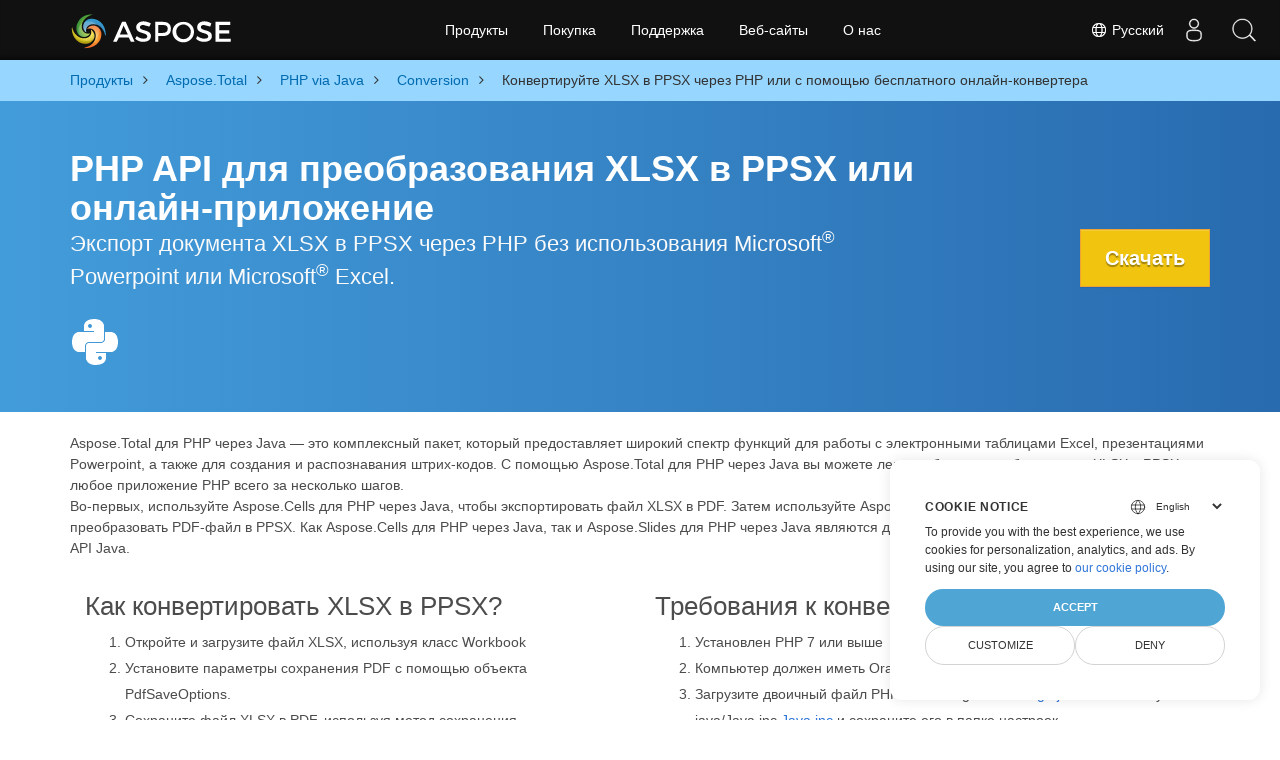

--- FILE ---
content_type: text/html
request_url: https://products.aspose.com/total/ru/php-java/conversion/xlsx-to-ppsx/
body_size: 11858
content:
<!doctype html><html lang=ru class=no-js><head><meta charset=utf-8><link rel=dns-prefetch href=https://www.googletagmanager.com/><script>window.dataLayer=window.dataLayer||[];function gtag(){dataLayer.push(arguments)}gtag("set","url_passthrough",!0),gtag("set","ads_data_redaction",!0),gtag("consent","default",{ad_storage:"denied",ad_user_data:"denied",ad_personalization:"denied",analytics_storage:"denied"}),window.uetq=window.uetq||[],window.uetq.push("consent","default",{ad_storage:"denied"})</script><script>(function(e,t,n,s,o){e[s]=e[s]||[],e[s].push({"gtm.start":(new Date).getTime(),event:"gtm.js"});var a=t.getElementsByTagName(n)[0],i=t.createElement(n),r=s!="dataLayer"?"&l="+s:"";i.async=!0,i.src="https://www.googletagmanager.com/gtm.js?id="+o+r,a.parentNode.insertBefore(i,a)})(window,document,"script","dataLayer","GTM-NJMHSH")</script><meta name=robots content="index, follow"><link rel=apple-touch-icon sizes=180x180 href=https://cms.admin.containerize.com/templates/asposecloud/images/apple-touch-icon.png><link rel=icon type=image/png sizes=32x32 href=https://cms.admin.containerize.com/templates/asposecloud/images/favicon-32x32.png><link rel=icon type=image/png sizes=16x16 href=https://cms.admin.containerize.com/templates/asposecloud/images/favicon-16x16.png><link rel=mask-icon href=https://cms.admin.containerize.com/templates/asposecloud/images/safari-pinned-tab.svg color=#5bbad5><link rel="shortcut icon" href=https://cms.admin.containerize.com/templates/asposecloud/images/favicon.ico><meta name=msapplication-TileColor content="#2b5797"><meta name=msapplication-config content="https://cms.admin.containerize.com/templates/asposecloud/images/browserconfig.xml"><meta name=theme-color content="#ffffff"><meta name=author content="Aspose"><meta charset=utf-8><meta name=viewport content="width=device-width,initial-scale=1,shrink-to-fit=no"><link rel=canonical href=https://products.aspose.com/total/ru/php-java/conversion/xlsx-to-ppsx/><link rel=alternate hreflang=x-default href=https://products.aspose.com/total/php-java/conversion/xlsx-to-ppsx/><link rel=alternate hreflang=en href=https://products.aspose.com/total/php-java/conversion/xlsx-to-ppsx/><link rel=alternate hreflang=fr href=https://products.aspose.com/total/fr/php-java/conversion/xlsx-to-ppsx/><link rel=alternate hreflang=de href=https://products.aspose.com/total/de/php-java/conversion/xlsx-to-ppsx/><link rel=alternate hreflang=ja href=https://products.aspose.com/total/ja/php-java/conversion/xlsx-to-ppsx/><link rel=alternate hreflang=tr href=https://products.aspose.com/total/tr/php-java/conversion/xlsx-to-ppsx/><link rel=alternate hreflang=el href=https://products.aspose.com/total/el/php-java/conversion/xlsx-to-ppsx/><link rel=alternate hreflang=zh href=https://products.aspose.com/total/zh/php-java/conversion/xlsx-to-ppsx/><link rel=alternate hreflang=pt href=https://products.aspose.com/total/pt/php-java/conversion/xlsx-to-ppsx/><link rel=alternate hreflang=nl href=https://products.aspose.com/total/nl/php-java/conversion/xlsx-to-ppsx/><link rel=alternate hreflang=it href=https://products.aspose.com/total/it/php-java/conversion/xlsx-to-ppsx/><link rel=alternate hreflang=es href=https://products.aspose.com/total/es/php-java/conversion/xlsx-to-ppsx/><link rel=alternate hreflang=id href=https://products.aspose.com/total/id/php-java/conversion/xlsx-to-ppsx/><link rel=alternate hreflang=sv href=https://products.aspose.com/total/sv/php-java/conversion/xlsx-to-ppsx/><link rel=alternate hreflang=hu href=https://products.aspose.com/total/hu/php-java/conversion/xlsx-to-ppsx/><link rel=alternate hreflang=pl href=https://products.aspose.com/total/pl/php-java/conversion/xlsx-to-ppsx/><link rel=alternate hreflang=hi href=https://products.aspose.com/total/hi/php-java/conversion/xlsx-to-ppsx/><link rel=alternate hreflang=ko href=https://products.aspose.com/total/ko/php-java/conversion/xlsx-to-ppsx/><link rel=alternate hreflang=cs href=https://products.aspose.com/total/cs/php-java/conversion/xlsx-to-ppsx/><link rel=alternate hreflang=ar href=https://products.aspose.com/total/ar/php-java/conversion/xlsx-to-ppsx/><link rel=alternate hreflang=th href=https://products.aspose.com/total/th/php-java/conversion/xlsx-to-ppsx/><link rel=alternate hreflang=vi href=https://products.aspose.com/total/vi/php-java/conversion/xlsx-to-ppsx/><link rel=alternate hreflang=zh-hant href=https://products.aspose.com/total/zh-hant/php-java/conversion/xlsx-to-ppsx/><meta name=generator content="Hugo 0.101.0"><title>Конвертируйте XLSX в PPSX через PHP или с помощью бесплатного онлайн-конвертера | products.aspose.com</title><meta name=description content="PHP API для преобразования XLSX в PPSX или онлайн-приложение без использования Microsoft Excel или Powerpoint. Быстро протестируйте бесплатный онлайн-конвертер XLSX в PPSX, прежде чем интегрировать код."><script type=application/ld+json>{"@context":"http://schema.org/","@type":"SoftwareApplication","name":"Aspose.Total for Php-Java","applicationCategory":"DeveloperApplication","image":["https://www.aspose.cloud/templates/aspose/img/products/total/aspose_total-for-php-java.svg"],"description":"PHP API для преобразования XLSX в PPSX или онлайн-приложение без использования Microsoft Excel или Powerpoint. Быстро протестируйте бесплатный онлайн-конвертер XLSX в PPSX, прежде чем интегрировать код.","downloadUrl":"https://releases.aspose.com/total/php-java/","releaseNotes":"https://docs.aspose.com/total/php-java/release-notes/","operatingSystem":["Windows","Linux","macOS"]}</script><script type=application/ld+json>{"@context":"https://schema.org/","@type":"Article","mainEntityOfPage":{"@type":"WebPage","@id":"https:\/\/products.aspose.com\/total\/ru\/php-java\/conversion\/xlsx-to-ppsx\/"},"headline":"Конвертируйте XLSX в PPSX через PHP или с помощью бесплатного онлайн-конвертера","description":"PHP API для преобразования XLSX в PPSX или онлайн-приложение без использования Microsoft Excel или Powerpoint. Быстро протестируйте бесплатный онлайн-конвертер XLSX в PPSX, прежде чем интегрировать код.","image":{"@type":"ImageObject","url":"https://www.aspose.cloud/templates/aspose/img/products/total/aspose_total-for-php-java.svg","width":"","height":""},"author":{"@type":"Organization","name":"Aspose Pty Ltd"},"publisher":{"@type":"Organization","name":"Aspose Pty Ltd","logo":{"@type":"ImageObject","url":"https://about.aspose.com/templates/aspose/img/svg/aspose-logo.svg","width":"","height":""}},"datePublished":"2025-11-24","wordCount":"950","articleBody":"[PHP API для преобразования XLSX в PPSX или онлайн-приложение Экспорт документа XLSX в PPSX через PHP без использования Microsoft® Powerpoint или Microsoft® Excel. Скачать \u0026nbsp; Aspose.Total для PHP через Java — это комплексный пакет, который предоставляет широкий спектр функций для работы с электронными таблицами Excel, презентациями Powerpoint, а также для создания и распознавания штрих-кодов. С помощью Aspose.Total для PHP через Java вы можете легко добавить преобразование XLSX в PPSX в любое приложение PHP всего за несколько шагов. Во-первых, используйте Aspose.Cells для PHP через Java, чтобы экспортировать файл XLSX в PDF. Затем используйте Aspose.Slides для PHP через Java, чтобы преобразовать PDF-файл в PPSX. Как Aspose.Cells для PHP через Java, так и Aspose.Slides для PHP через Java являются дочерними API Aspose.Total для PHP через пакет API Java. Как конвертировать XLSX в PPSX? Откройте и загрузите файл XLSX, используя класс Workbook Установите параметры сохранения PDF с помощью объекта PdfSaveOptions. Сохраните файл XLSX в PDF, используя метод сохранения. Используйте класс Presentation для загрузки экспортированного PDF-файла в слайды с помощью getSlides()-\u0026gt;addFromPdf Вызовите метод сохранения, чтобы преобразовать его в формат PPSX. Требования к конвертации Установлен PHP 7 или выше Компьютер должен иметь Oracle JDK 7 или более позднюю версию. Загрузите двоичный файл PHP\/Java Bridge JavaBridge.jar и библиотеку PHP java\/Java.inc Java.inc и сохраните его в папке настроек Настройте параметр, соответствующий платформе (Windows, Linux, MacOS и т. д.), для Aspose.Cells и Aspose.Slides Бесплатный онлайн-конвертер XLSX в PPSX Часто задаваемые вопросы Как я могу конвертировать XLSX в PPSX онлайн? Интегрированное онлайн-приложение для преобразования файлов XLSX в PPSX доступно выше. Чтобы начать процесс преобразования, просто добавьте файл XLSX, перетащив его или щелкнув в обозначенной белой области, чтобы импортировать документ. Затем нажмите кнопку «Конвертировать», чтобы начать преобразование. После завершения преобразования XLSX в PPSX вы можете мгновенно загрузить преобразованный файл одним щелчком мыши. Сколько времени нужно, чтобы конвертировать XLSX? Этот онлайн-конвертер работает быстро, причем на скорость конвертации во многом влияет размер файла XLSX. Файлы XLSX небольшого размера можно преобразовать в PPSX за несколько секунд. Кроме того, если вы интегрировали код преобразования в приложение PHP, производительность процесса преобразования будет зависеть от того, насколько хорошо вы оптимизировали свое приложение для этой цели. Безопасно ли конвертировать XLSX в PPSX с помощью бесплатного конвертера Aspose.Total? Абсолютно! После процесса преобразования вы сразу же получите ссылку для скачивания файлов PPSX. У нас есть политика автоматического удаления всех загруженных файлов через 24 часа, и ссылки для скачивания перестанут работать по истечении этого периода времени. Будьте уверены, что ваши файлы в полной безопасности, так как никто другой не имеет к ним доступа. Наша служба преобразования файлов, которая включает преобразование XLSX, разработана с учетом максимальной безопасности. Кроме того, интеграция бесплатного приложения позволяет пользователям проводить тестирование и просматривать результаты, прежде чем приступать к интеграции кода. Какой браузер я должен использовать для преобразования XLSX? Вы можете использовать любой современный браузер, такой как Google Chrome, Firefox, Opera или Safari. Однако, если вы разрабатываете настольное приложение, Aspose.Total XLSX Conversion API обеспечит плавное и эффективное решение. Конвертировать XLSXs в POT (Файлы шаблонов Microsoft PowerPoint) Конвертировать XLSXs в POTM (Файл шаблона Microsoft PowerPoint) Конвертировать XLSXs в POTX (Презентация шаблона Microsoft PowerPoint) Конвертировать XLSXs в POWERPOINT (Файлы презентации) Конвертировать XLSXs в PPS (Слайд-шоу PowerPoint) Конвертировать XLSXs в PPSM (Слайд-шоу с поддержкой макросов) Конвертировать XLSXs в PPT (Презентация PowerPoint) Конвертировать XLSXs в PPTM (Файл презентации с поддержкой макросов) Конвертировать XLSXs в PPTX (Формат презентации Open XML) Формат файла XLSX Формат файла XLSX широко используется для хранения данных электронных таблиц в Microsoft Excel. Это формат по умолчанию и стандартный формат для книг Excel в последних версиях программного обеспечения. Файлы XLSX предназначены для структурированного и эффективного хранения данных. Они используют формат Open XML, который является открытым стандартом для хранения офисных документов и управления ими. Этот формат предлагает ряд преимуществ, в том числе меньший размер файлов и улучшенные возможности восстановления данных. Благодаря файлам XLSX пользователи могут создавать, редактировать и анализировать данные в Excel с широким спектром функций и возможностей. Формат поддерживает различные типы данных, такие как числа, текст, формулы, диаграммы и параметры форматирования. Он также позволяет создавать несколько листов в одной книге, обеспечивая организацию и гибкость для сложных наборов данных. Одним из значительных преимуществ формата XLSX является его совместимость с различными платформами и программными приложениями. Файлы XLSX можно открывать и редактировать не только в Microsoft Excel, но и в других программах для работы с электронными таблицами, таких как Google Sheets, LibreOffice Calc и Apple Numbers. Это упрощает совместную работу и обмен данными между различными платформами и программными средами. Кроме того, файлы XLSX обеспечивают надежную защиту данных и функции безопасности. Пользователи могут применять пароли для ограничения доступа к рабочей книге или определенным рабочим листам, обеспечивая конфиденциальность и целостность конфиденциальной информации. Формат файла PPSX Формат файла PPXS — это расширение файла, используемое Microsoft PowerPoint для сохранения презентаций в сжатом формате. Это расширение формата файла PPTX, который является форматом файла по умолчанию для презентаций PowerPoint. Буква \u0026ldquo;S\u0026rdquo; в PPXS означает \u0026ldquo;сжатый\u0026rdquo;, что указывает на то, что файл был сжат для уменьшения его размера. Формат PPXS предназначен для создания файлов меньшего размера для презентаций PowerPoint, что упрощает их просмотр. делиться, передавать и хранить. Алгоритм сжатия, используемый в файлах PPXS, помогает уменьшить общий размер файла при сохранении содержания и форматирования презентации. Файлы PPXS можно создавать и редактировать с помощью Microsoft PowerPoint или другого программного обеспечения, поддерживающего формат файлов PowerPoint. Они содержат различные мультимедийные элементы, такие как текст, изображения, видео, аудио и анимацию, как и обычные презентации PowerPoint. При открытии файла PPXS PowerPoint распаковывает файл, чтобы восстановить его исходный формат PPTX, что позволяет пользователи могут просматривать и редактировать презентацию так же, как и любой другой файл PowerPoint. Использование формата PPXS может быть полезно при работе с большими презентациями или когда необходимо оптимизировать размеры файлов для совместного использования или хранения. целей. Однако стоит отметить, что распаковка файла PPXS в исходный формат PPTX может потребовать дополнительного времени на обработку. \u0026nbsp;]"}</script><script type=application/ld+json>{"@context":"https://schema.org","@type":"Organization","name":"Aspose Pty. Ltd.","url":"https://www.aspose.com","logo":"https://about.aspose.com/templates/aspose/img/svg/aspose-logo.svg","alternateName":"Aspose","sameAs":["https://www.facebook.com/Aspose/","https://twitter.com/Aspose","https://www.youtube.com/user/AsposeVideo","https://www.linkedin.com/company/aspose","https://stackoverflow.com/questions/tagged/aspose","https://aspose.quora.com/","https://aspose.github.io/"],"contactPoint":[{"@type":"ContactPoint","telephone":"+1 903 306 1676","contactType":"sales","areaServed":"US","availableLanguage":"en"},{"@type":"ContactPoint","telephone":"+44 141 628 8900","contactType":"sales","areaServed":"GB","availableLanguage":"en"},{"@type":"ContactPoint","telephone":"+61 2 8006 6987","contactType":"sales","areaServed":"AU","availableLanguage":"en"}]}</script><script type=application/ld+json>{"@context":"https://schema.org","@type":"WebSite","url":"https://www.aspose.com","sameAs":["https://search.aspose.com","https://docs.aspose.com","https://blog.aspose.com","https://forum.aspose.com","https://products.aspose.com","https://about.aspose.com","https://purchase.aspose.com","https://apireference.aspose.com"],"potentialAction":{"@type":"SearchAction","target":"https://search.aspose.com/search/?q={search_term_string}","query-input":"required name=search_term_string"}}</script><meta itemprop=name content="Конвертируйте XLSX в PPSX через PHP или с помощью бесплатного онлайн-конвертера"><meta itemprop=description content="PHP API для преобразования XLSX в PPSX или онлайн-приложение без использования Microsoft Excel или Powerpoint. Быстро протестируйте бесплатный онлайн-конвертер XLSX в PPSX, прежде чем интегрировать код."><meta property="og:title" content="Конвертируйте XLSX в PPSX через PHP или с помощью бесплатного онлайн-конвертера"><meta property="og:description" content="PHP API для преобразования XLSX в PPSX или онлайн-приложение без использования Microsoft Excel или Powerpoint. Быстро протестируйте бесплатный онлайн-конвертер XLSX в PPSX, прежде чем интегрировать код."><meta property="og:type" content="website"><meta property="og:url" content="https://products.aspose.com/total/ru/php-java/conversion/xlsx-to-ppsx/"><link href=/total/css/ico.min.css rel=stylesheet><link rel=preload href=/total/css/auto-page.min.css as=style onload='this.onload=null,this.rel="stylesheet"'><noscript><link rel=stylesheet href=/total/css/auto-page.min.css></noscript><script>(function(e,t,n,s,o,i,a){e.ContainerizeMenuObject=o,e[o]=e[o]||function(){(e[o].q=e[o].q||[]).push(arguments)},e[o].l=1*new Date,i=t.createElement(n),a=t.getElementsByTagName(n)[0],i.async=1,i.src=s,a.parentNode.append(i)})(window,document,"script","https://menu-new.containerize.com/scripts/engine.min.js?v=1.0.1","aspose-ru")</script><div class=lang-selector id=locale style=display:none!important><a href=#><em class="flag-ru flag-24"></em>&nbsp;Русский</a></div><div class="modal fade lanpopup" id=langModal tabindex=-1 aria-labelledby=langModalLabel data-nosnippet aria-modal=true role=dialog style=display:none><div class="modal-dialog modal-dialog-centered modal-lg"><div class=modal-content style=background-color:#343a40><a class=lang-close id=lang-close href=#><img src=/images/close.svg width=14 height=14 alt=Close></em></a><div class=modal-body><div class=rowbox><div class="col langbox"><a href=https://products.aspose.com/total/php-java/conversion/xlsx-to-ppsx/ data-title=En class=langmenu><span><em class="flag-us flag-24"></em>&nbsp;English</span></a></div><div class="col langbox"><a href=https://products.aspose.com/total/fr/php-java/conversion/xlsx-to-ppsx/ data-title=Fr class=langmenu><span><em class="flag-fr flag-24"></em>&nbsp;Français</span></a></div><div class="col langbox"><a href=https://products.aspose.com/total/de/php-java/conversion/xlsx-to-ppsx/ data-title=De class=langmenu><span><em class="flag-de flag-24"></em>&nbsp;Deutsch</span></a></div><div class="col langbox"><a href=https://products.aspose.com/total/ja/php-java/conversion/xlsx-to-ppsx/ data-title=Ja class=langmenu><span><em class="flag-jp flag-24"></em>&nbsp;日本語</span></a></div><div class="col langbox"><a href=https://products.aspose.com/total/tr/php-java/conversion/xlsx-to-ppsx/ data-title=Tr class=langmenu><span><em class="flag-tr flag-24"></em>&nbsp;Türkçe</span></a></div><div class="col langbox"><a href=https://products.aspose.com/total/el/php-java/conversion/xlsx-to-ppsx/ data-title=El class=langmenu><span><em class="flag-gr flag-24"></em>&nbsp;Ελληνικά</span></a></div><div class="col langbox"><a href=https://products.aspose.com/total/zh/php-java/conversion/xlsx-to-ppsx/ data-title=Zh class=langmenu><span><em class="flag-cn flag-24"></em>&nbsp;简体中文</span></a></div><div class="col langbox"><a href=https://products.aspose.com/total/pt/php-java/conversion/xlsx-to-ppsx/ data-title=Pt class=langmenu><span><em class="flag-br flag-24"></em>&nbsp;Português</span></a></div><div class="col langbox"><a href=https://products.aspose.com/total/nl/php-java/conversion/xlsx-to-ppsx/ data-title=Nl class=langmenu><span><em class="flag-nl flag-24"></em>&nbsp;Nederlands</span></a></div><div class="col langbox"><a href=https://products.aspose.com/total/it/php-java/conversion/xlsx-to-ppsx/ data-title=It class=langmenu><span><em class="flag-it flag-24"></em>&nbsp;Italiano</span></a></div><div class="col langbox"><a href=https://products.aspose.com/total/es/php-java/conversion/xlsx-to-ppsx/ data-title=Es class=langmenu><span><em class="flag-es flag-24"></em>&nbsp;Español</span></a></div><div class="col langbox"><a href=https://products.aspose.com/total/id/php-java/conversion/xlsx-to-ppsx/ data-title=Id class=langmenu><span><em class="flag-id flag-24"></em>&nbsp;Indonesian</span></a></div><div class="col langbox"><a href=https://products.aspose.com/total/sv/php-java/conversion/xlsx-to-ppsx/ data-title=Sv class=langmenu><span><em class="flag-se flag-24"></em>&nbsp;Svenska</span></a></div><div class="col langbox"><a href=https://products.aspose.com/total/hu/php-java/conversion/xlsx-to-ppsx/ data-title=Hu class=langmenu><span><em class="flag-hu flag-24"></em>&nbsp;Magyar</span></a></div><div class="col langbox"><a href=https://products.aspose.com/total/pl/php-java/conversion/xlsx-to-ppsx/ data-title=Pl class=langmenu><span><em class="flag-pl flag-24"></em>&nbsp;Polski</span></a></div><div class="col langbox"><a href=https://products.aspose.com/total/hi/php-java/conversion/xlsx-to-ppsx/ data-title=Hi class=langmenu><span><em class="flag-in flag-24"></em>&nbsp;हिन्दी</span></a></div><div class="col langbox"><a href=https://products.aspose.com/total/ko/php-java/conversion/xlsx-to-ppsx/ data-title=Ko class=langmenu><span><em class="flag-kr flag-24"></em>&nbsp;한국인</span></a></div><div class="col langbox"><a href=https://products.aspose.com/total/cs/php-java/conversion/xlsx-to-ppsx/ data-title=Cs class=langmenu><span><em class="flag-cz flag-24"></em>&nbsp;čeština</span></a></div><div class="col langbox"><a href=https://products.aspose.com/total/ar/php-java/conversion/xlsx-to-ppsx/ data-title=Ar class=langmenu><span><em class="flag-sa flag-24"></em>&nbsp;عربي</span></a></div><div class="col langbox"><a href=https://products.aspose.com/total/th/php-java/conversion/xlsx-to-ppsx/ data-title=Th class=langmenu><span><em class="flag-th flag-24"></em>&nbsp;ไทย</span></a></div><div class="col langbox"><a href=https://products.aspose.com/total/vi/php-java/conversion/xlsx-to-ppsx/ data-title=Vi class=langmenu><span><em class="flag-vn flag-24"></em>&nbsp;Tiếng Việt</span></a></div><div class="col langbox"><a href=https://products.aspose.com/total/zh-hant/php-java/conversion/xlsx-to-ppsx/ data-title=Zh-Hant class=langmenu><span><em class="flag-tw flag-24"></em>&nbsp;繁體中文</span></a></div></div></div></div></div></div></div><script>const langshowpop=document.getElementById("locale"),langhidepop=document.getElementById("lang-close");langshowpop.addEventListener("click",addClass,!1),langhidepop.addEventListener("click",removeClass,!1);function addClass(e){e.preventDefault();var t=document.querySelector(".lanpopup");t.classList.toggle("show")}function removeClass(e){e.preventDefault();var t=document.querySelector(".lanpopup");t.classList.remove("show")}</script><link rel=stylesheet href=https://www.aspose.com/css/locale.min.css><script defer>const observer=new MutationObserver((e,t)=>{const n=document.getElementById("DynabicMenuUserControls");if(n){const e=document.getElementById("locale");n.prepend(e),e.setAttribute("id","localswitch"),e.setAttribute("style","visibility:visible"),t.disconnect();return}});observer.observe(document,{childList:!0,subtree:!0})</script></head><body class=td-section><noscript><iframe src="https://www.googletagmanager.com/ns.html?id=GTM-NJMHSH" height=0 width=0 style=display:none;visibility:hidden></iframe></noscript><script src=https://www.consentise.com/v1.2/consent-min.js data-cookiedomain=.aspose.com data-privacy-policy-url=https://about.aspose.com/legal/privacy-policy/ data-preferred-color=#4FA5D3 data-default-language=en defer></script><style>.bg-light-primary{background:#97d6ff}.productbreadcrumbs li{list-style-type:none}.productbreadcrumbs li{padding:10px 0;display:inline-block;color:#333}.productbreadcrumbs a{display:inline-block;color:#006bb0!important}.productbreadcrumbs li i{margin:0 10px}@media(max-width:688px){.productbreadcrumbs{padding:0 20px!important}}</style><div class="container-fluid bg-light-primary"><div class=container><div class=row><div class="col-md-12 p-0"><ol class="d-flex align-items-center m-0 productbreadcrumbs p-0" itemscope itemtype=https://schema.org/BreadcrumbList><li itemprop=itemListElement itemscope itemtype=https://schema.org/ListItem><a href=/ru/ itemprop=item><span itemprop=name>Продукты</span></a><meta itemprop=position content="1"></li><li itemprop=itemListElement itemscope itemtype=https://schema.org/ListItem><i class="fa fa-angle-right">&nbsp;</i>
<a itemprop=item href=/total/ru/><span itemprop=name>Aspose.Total</span></a><meta itemprop=position content="2"></li><li itemprop=itemListElement itemscope itemtype=https://schema.org/ListItem><i class="fa fa-angle-right">&nbsp;</i>
<a itemprop=item href=/total/ru/php-java/><span itemprop=name>PHP via Java</span></a><meta itemprop=position content="3"></li><li itemprop=itemListElement itemscope itemtype=https://schema.org/ListItem><i class="fa fa-angle-right">&nbsp;</i>
<a itemprop=item href=/total/ru/php-java/conversion/><span itemprop=name>Conversion</span></a><meta itemprop=position content="4"></li><li itemprop=itemListElement itemscope itemtype=https://schema.org/ListItem><i class="fa fa-angle-right">&nbsp;</i>
<span itemprop=name>Конвертируйте XLSX в PPSX через PHP или с помощью бесплатного онлайн-конвертера</span><meta itemprop=position content="5"></li></ol></div></div></div></div><div class="container-fluid td-default td-outer set-min-height"><main role=main class=td-main><style>.header1.header2.productfamilyheader.minify-header{background:#439cda;background:linear-gradient(90deg,#439cda 0%,#286baf 100%)!important;margin-top:0;color:#fff;text-align:center;padding-bottom:45px}.header1.header2.productfamilyheader.minify-header h1,.header1.header2.productfamilyheader.minify-header h2{text-align:center!important}h3.h3title{margin-top:2%!important;margin-bottom:25px;font-size:26px!important;color:#182945!important;width:100%;font-weight:700!important}.faqsection h4{margin-top:2%!important;margin-bottom:10px;font-size:16px!important;color:#182945!important;width:100%;font-weight:600!important}.faqsection p{color:#666}.other-converter span{display:block!important}h4.h3title,h3.h3title{color:#182945!important}.howtolist li{margin-right:0!important;line-height:30px;position:relative;margin-bottom:10px;font-size:18px;list-style-type:none}.howtolist li:before{content:"";position:absolute;left:-30px;top:5px;display:block;background:#006bb0;width:20px;height:20px;color:#fff;text-align:center;line-height:20px;font-size:12px;font-weight:700;border-radius:4px}.howtolist li:nth-child(1):before{content:"1"}.howtolist li:nth-child(2):before{content:"2"}.howtolist li:nth-child(3):before{content:"3"}.howtolist li:nth-child(4):before{content:"4"}.howtolist li:nth-child(5):before{content:"5"}.howtolist li:nth-child(6):before{content:"6"}.howtolist li:nth-child(7):before{content:"7"}.howtolist li:nth-child(8):before{content:"8"}.howtolist li:nth-child(9):before{content:"9"}.howtolist li:nth-child(10):before{content:"10"}.container .mt-0{margin-top:0!important}.container .mb-0{margin-bottom:0!important}.remove-rp{padding-right:0!important}.remove-lp{padding-left:0!important}.highlight pre{padding:20px;border-radius:10px!important}.h2title{margin-top:1rem!important}.bg-light-gray{background:#f7f7f7}.td-outer,.container-fluid.bg-light-primary{padding-left:0;padding-right:0}.pf-landing-page-com .header1 h1,.pf-landing-page-com .header1 h2{text-align:left!important;margin-top:0!important;margin-bottom:0!important}main.td-main p+div .codeblock{padding-top:1rem}.features-section h5{margin-top:0!important}main.td-main p{margin-bottom:0!important}.singleproduct h2.h2title{margin-top:2rem!important;margin-bottom:1rem!important}.pf-landing-page-com{margin-left:0!important;margin-right:0!important}@media(max-width:768px){#howto{padding:10px 20px 20px}#howto ol{padding:0}#howto h2,#howto .h2{text-align:center}.howtolist .howtosection{display:table!important;align-content:center;justify-content:left;margin-top:30px!important}.howtolist .howtosectiongfx{order:1}.howtolist .dflex,.howtolist .howtosectiongfx{display:block}.howtolist ul{list-style-type:none;margin:25px 0 0;padding:0}.howtolist li{line-height:26px;text-align:left;width:100%;margin:0 0 20px;padding-top:0;padding-right:35px;padding-bottom:0;padding-left:0;display:inline-block;text-indent:0;padding-left:30px;font-size:14px}.howtolist li:before{content:"";position:absolute;left:0;top:5px;display:block;background:#006bb0;width:20px;height:20px;color:#fff;text-align:center;line-height:20px;text-indent:0;font-size:12px;font-weight:700;border-radius:4px}.convertypes p{text-align:left!important}.howtolist.d-flex{display:block!important}h3.h3title,h4.h3title{line-height:30px!important;font-size:22px!important}.desktopon{display:none!important}}@media(max-width:668px){.other-converter{max-width:50%}.productbreadcrumbs li:last-child i{margin-left:0!important}.singleproduct h2.h2title{margin-top:1rem!important;margin-bottom:1rem!important}}</style><div class=pf-landing-page-com><div class="container-fluid header1 header2 productfamilyheader minify-header2"><div class=container><div class="row pt-lg-5"><div class="col-md-9 m-auto padding0"><div class="padding0 col-lg-12 tc"><h1 class="mt-0 mb-0">PHP API для преобразования XLSX в PPSX или онлайн-приложение</h1><h2 class=pr-h2>Экспорт документа XLSX в PPSX через PHP без использования Microsoft<sup>®</sup> Powerpoint или Microsoft<sup>®</sup> Excel.</h2><p class="mt-4 platforms-ico"><a href=https://products.aspose.com/total/ru/python-net/conversion/xlsx-to-ppsx/><img width=50 height=50 src=https://products.aspose.com/total/images/python.svg></a></p></div></div><div class="padding0 col-lg-3 tr"><a href=https://releases.aspose.com/ru/total/php-java/ class="btn btn-warning btn-large">Скачать</a></div></div></div></div></div><style>@media(max-width:980px){body .pf-landing-page-com .header2{display:block!important}body .pf-landing-page-com .header1 h1,.pf-landing-page-com .header1 h2{text-align:center!important;margin-top:20px!important}}</style><style>.platforms-ico{text-align:left!Important}.platforms-ico img{filter:invert(100)brightness(100);max-width:50px!important;width:50px!important}@media(max-width:668px){p.platforms-ico{text-align:center!Important}}</style><div class=cleartop>&nbsp;</div><div class="container-fluid productfamilypage bg-gray"><div class="container features-section"><div class=row><p><p>Aspose.Total для PHP через Java — это комплексный пакет, который предоставляет широкий спектр функций для работы с электронными таблицами Excel, презентациями Powerpoint, а также для создания и распознавания штрих-кодов. С помощью Aspose.Total для PHP через Java вы можете легко добавить преобразование XLSX в PPSX в любое приложение PHP всего за несколько шагов.</p><p>Во-первых, используйте Aspose.Cells для PHP через Java, чтобы экспортировать файл XLSX в PDF. Затем используйте Aspose.Slides для PHP через Java, чтобы преобразовать PDF-файл в PPSX. Как Aspose.Cells для PHP через Java, так и Aspose.Slides для PHP через Java являются дочерними API Aspose.Total для PHP через пакет API Java.</p></p></div></div></div><div class='container-fluid bg-white agp-content section'><div class=container><div class=row><div class="col-md-6 tl"><h2 class=heading-border>Как конвертировать XLSX в PPSX?</h2><ol><li>Откройте и загрузите файл XLSX, используя класс Workbook</li><li>Установите параметры сохранения PDF с помощью объекта PdfSaveOptions.</li><li>Сохраните файл XLSX в PDF, используя метод сохранения.</li><li>Используйте класс Presentation для загрузки экспортированного PDF-файла в слайды с помощью getSlides()->addFromPdf</li><li>Вызовите метод сохранения, чтобы преобразовать его в формат PPSX.</li></ol></div><div class="col-md-6 tl"><h2 class=heading-border>Требования к конвертации</h2><ol><li>Установлен PHP 7 или выше</li><li>Компьютер должен иметь Oracle JDK 7 или более позднюю версию.</li><li>Загрузите двоичный файл PHP/Java Bridge
<a href=http://php-java-bridge.sourceforge.net/pjb/download.php>JavaBridge.jar</a>
и библиотеку PHP java/Java.inc
<a href=http://php-java-bridge.sourceforge.net/pjb/download.php>Java.inc</a>
и сохраните его в папке настроек</li><li>Настройте параметр, соответствующий платформе (Windows, Linux, MacOS и т. д.), для
<a href=https://docs.aspose.com/cells/php-java/setup-and-installation-guidelines/>Aspose.Cells</a>
и
<a href=https://docs.aspose.com/slides/php-java/installation/>Aspose.Slides</a></li></ol></div><div class="remove-rp remove-lp col-md-12"><div class=codeblock id=code><h3></h3><script type=application/javascript src="https://gist.github.com/aspose-com-gists/8e9ad83326cfb7c5b163348006171785.js?file=excel-to-pdf.php"></script></div></div><div class="remove-rp remove-lp col-md-12"><div class=codeblock id=code><h3></h3><script type=application/javascript src="https://gist.github.com/aspose-com-gists/8e9ad83326cfb7c5b163348006171785.js?file=pdf-to-powerpoint.php"></script></div></div></div></div></div><div class="container-fluid agp-content bg-white aboutfile box-1 vh100 section nopbtm"><div class=container><div class=row><div class="demobox tc col-md-12 padding-0" align=center><h3>Бесплатный онлайн-конвертер XLSX в PPSX</h3><iframe style=border:none;height:426px scrolling=no src="https://total-conversion-app-65z5r2lp.qa.k8s.dynabic.com/?to=pptx&from=xlsx" id=child-iframe width=80%></iframe></div></div></div></div><div class='pf-landing-page-com autogen'><style>.howtolist li{margin-right:0!important;line-height:26px;position:relative;margin-bottom:10px;font-size:13px;list-style-type:none}</style><div class="col-md-12 tl bg-gray-dark howtolist section"><a class=anchor name=faqpage></a><div class="container tl dflex" itemscope itemtype=https://schema.org/FAQPage><div class="col-md-4 howtosectiongfx"><img class=social-panel-hide-on-mobile src=https://www.groupdocs.cloud/templates/brand/images/groupdocs/conversion/groupdocs_conversion-brand.png alt="Часто задаваемые вопросы" width=335 height=283></div><div class="howtosection col-md-8"><div><h2>Часто задаваемые вопросы</h2><ul><li itemscope itemprop=mainEntity itemtype=https://schema.org/Question><div><span itemprop=name><b>Как я могу конвертировать XLSX в PPSX онлайн?</b></span></div><div itemscope itemprop=acceptedAnswer itemtype=https://schema.org/Answer><span itemprop=text>Интегрированное онлайн-приложение для преобразования файлов XLSX в PPSX доступно выше. Чтобы начать процесс преобразования, просто добавьте файл XLSX, перетащив его или щелкнув в обозначенной белой области, чтобы импортировать документ. Затем нажмите кнопку «Конвертировать», чтобы начать преобразование. После завершения преобразования XLSX в PPSX вы можете мгновенно загрузить преобразованный файл одним щелчком мыши.</span></div></li><li itemscope itemprop=mainEntity itemtype=https://schema.org/Question><div><span itemprop=name><b>Сколько времени нужно, чтобы конвертировать XLSX?</b></span></div><div itemscope itemprop=acceptedAnswer itemtype=https://schema.org/Answer><span itemprop=text>Этот онлайн-конвертер работает быстро, причем на скорость конвертации во многом влияет размер файла XLSX. Файлы XLSX небольшого размера можно преобразовать в PPSX за несколько секунд. Кроме того, если вы интегрировали код преобразования в приложение PHP, производительность процесса преобразования будет зависеть от того, насколько хорошо вы оптимизировали свое приложение для этой цели.</span></div></li><li itemscope itemprop=mainEntity itemtype=https://schema.org/Question><div><span itemprop=name><b>Безопасно ли конвертировать XLSX в PPSX с помощью бесплатного конвертера Aspose.Total?</b></span></div><div itemscope itemprop=acceptedAnswer itemtype=https://schema.org/Answer><span itemprop=text>Абсолютно! После процесса преобразования вы сразу же получите ссылку для скачивания файлов PPSX. У нас есть политика автоматического удаления всех загруженных файлов через 24 часа, и ссылки для скачивания перестанут работать по истечении этого периода времени. Будьте уверены, что ваши файлы в полной безопасности, так как никто другой не имеет к ним доступа. Наша служба преобразования файлов, которая включает преобразование XLSX, разработана с учетом максимальной безопасности. Кроме того, интеграция бесплатного приложения позволяет пользователям проводить тестирование и просматривать результаты, прежде чем приступать к интеграции кода.</span></div></li><li itemscope itemprop=mainEntity itemtype=https://schema.org/Question><div><span itemprop=name><b>Какой браузер я должен использовать для преобразования XLSX?</b></span></div><div itemscope itemprop=acceptedAnswer itemtype=https://schema.org/Answer><span itemprop=text>Вы можете использовать любой современный браузер, такой как Google Chrome, Firefox, Opera или Safari. Однако, если вы разрабатываете настольное приложение, Aspose.Total XLSX Conversion API обеспечит плавное и эффективное решение.</span></div></li></ul></div></div></div><div class="col-md-12 pt-5 pb-5 convertypes bg-white agp-content section" id=dvOtherSupportedConversions><div class=container><h3 id="hOtherSupportedFeatureHeading tc" class="tc d-block"></h3><div class="row other-converters"><div class="col-md-3 other-converter"><a href=https://products.aspose.com/total/ru/php-java/conversion/xlsx-to-pot/>Конвертировать XLSXs в POT</a>
(Файлы шаблонов Microsoft PowerPoint)</div><div class="col-md-3 other-converter"><a href=https://products.aspose.com/total/ru/php-java/conversion/xlsx-to-potm/>Конвертировать XLSXs в POTM</a>
(Файл шаблона Microsoft PowerPoint)</div><div class="col-md-3 other-converter"><a href=https://products.aspose.com/total/ru/php-java/conversion/xlsx-to-potx/>Конвертировать XLSXs в POTX</a>
(Презентация шаблона Microsoft PowerPoint)</div><div class="col-md-3 other-converter"><a href=https://products.aspose.com/total/ru/php-java/conversion/xlsx-to-powerpoint/>Конвертировать XLSXs в POWERPOINT</a>
(Файлы презентации)</div><div class="col-md-3 other-converter"><a href=https://products.aspose.com/total/ru/php-java/conversion/xlsx-to-pps/>Конвертировать XLSXs в PPS</a>
(Слайд-шоу PowerPoint)</div><div class="col-md-3 other-converter"><a href=https://products.aspose.com/total/ru/php-java/conversion/xlsx-to-ppsm/>Конвертировать XLSXs в PPSM</a>
(Слайд-шоу с поддержкой макросов)</div><div class="col-md-3 other-converter"><a href=https://products.aspose.com/total/ru/php-java/conversion/xlsx-to-ppt/>Конвертировать XLSXs в PPT</a>
(Презентация PowerPoint)</div><div class="col-md-3 other-converter"><a href=https://products.aspose.com/total/ru/php-java/conversion/xlsx-to-pptm/>Конвертировать XLSXs в PPTM</a>
(Файл презентации с поддержкой макросов)</div><div class="col-md-3 other-converter"><a href=https://products.aspose.com/total/ru/php-java/conversion/xlsx-to-pptx/>Конвертировать XLSXs в PPTX</a>
(Формат презентации Open XML)</div></div></div></div><div class="container-fluid agp-content bg-white aboutfile box-1 vh100 section"><div class=container><div class=row><div class="col-md-6 tl rightborder"><div class=aboutagp-box><h3>Формат файла XLSX</h3><div class="textbox pl-0"><p>Формат файла XLSX широко используется для хранения данных электронных таблиц в Microsoft Excel. Это формат по умолчанию и стандартный формат для книг Excel в последних версиях программного обеспечения. Файлы XLSX предназначены для структурированного и эффективного хранения данных. Они используют формат Open XML, который является открытым стандартом для хранения офисных документов и управления ими. Этот формат предлагает ряд преимуществ, в том числе меньший размер файлов и улучшенные возможности восстановления данных.<br><br>Благодаря файлам XLSX пользователи могут создавать, редактировать и анализировать данные в Excel с широким спектром функций и возможностей. Формат поддерживает различные типы данных, такие как числа, текст, формулы, диаграммы и параметры форматирования. Он также позволяет создавать несколько листов в одной книге, обеспечивая организацию и гибкость для сложных наборов данных.<br><br>Одним из значительных преимуществ формата XLSX является его совместимость с различными платформами и программными приложениями. Файлы XLSX можно открывать и редактировать не только в Microsoft Excel, но и в других программах для работы с электронными таблицами, таких как Google Sheets, LibreOffice Calc и Apple Numbers. Это упрощает совместную работу и обмен данными между различными платформами и программными средами.<br><br>Кроме того, файлы XLSX обеспечивают надежную защиту данных и функции безопасности. Пользователи могут применять пароли для ограничения доступа к рабочей книге или определенным рабочим листам, обеспечивая конфиденциальность и целостность конфиденциальной информации.</p></div></div></div><div class="col-md-6 tl"><div class=aboutagp-box><h3>Формат файла PPSX</h3><div class="textbox pl-0"><p>Формат файла PPXS — это расширение файла, используемое Microsoft PowerPoint для сохранения презентаций в сжатом формате. Это расширение формата файла PPTX, который является форматом файла по умолчанию для презентаций PowerPoint. Буква &ldquo;S&rdquo; в PPXS означает &ldquo;сжатый&rdquo;, что указывает на то, что файл был сжат для уменьшения его размера.<br><br>Формат PPXS предназначен для создания файлов меньшего размера для презентаций PowerPoint, что упрощает их просмотр. делиться, передавать и хранить. Алгоритм сжатия, используемый в файлах PPXS, помогает уменьшить общий размер файла при сохранении содержания и форматирования презентации.<br><br>Файлы PPXS можно создавать и редактировать с помощью Microsoft PowerPoint или другого программного обеспечения, поддерживающего формат файлов PowerPoint. Они содержат различные мультимедийные элементы, такие как текст, изображения, видео, аудио и анимацию, как и обычные презентации PowerPoint.<br><br>При открытии файла PPXS PowerPoint распаковывает файл, чтобы восстановить его исходный формат PPTX, что позволяет пользователи могут просматривать и редактировать презентацию так же, как и любой другой файл PowerPoint.<br><br>Использование формата PPXS может быть полезно при работе с большими презентациями или когда необходимо оптимизировать размеры файлов для совместного использования или хранения. целей. Однако стоит отметить, что распаковка файла PPXS в исходный формат PPTX может потребовать дополнительного времени на обработку.</p></div></div></div></div></div></div></div><div id=back-top><a class=backtop style=cursor:pointer;display:inline;opacity:1>&nbsp;</a></div></div></main></div><script src=https://code.jquery.com/jquery-3.3.1.min.js integrity="sha256-FgpCb/KJQlLNfOu91ta32o/NMZxltwRo8QtmkMRdAu8=" crossorigin=anonymous></script><script defer src=/total/js/main.min.bcff3ebc12e5204436729789d5fdbb30bd3f02f3529ae312b91c61c2335100e9.js integrity="sha256-vP8+vBLlIEQ2cpeJ1f27ML0/AvNSmuMSuRxhwjNRAOk=" crossorigin=anonymous></script><div id=DynabicMenuFooter></div></body></html>

--- FILE ---
content_type: text/javascript; charset=utf-8
request_url: https://gist.github.com/aspose-com-gists/8e9ad83326cfb7c5b163348006171785.js?file=pdf-to-powerpoint.php
body_size: 2504
content:
document.write('<link rel="stylesheet" href="https://github.githubassets.com/assets/gist-embed-0ac919313390.css">')
document.write('<div id=\"gist123756884\" class=\"gist\">\n    <div class=\"gist-file\" translate=\"no\" data-color-mode=\"light\" data-light-theme=\"light\">\n      <div class=\"gist-data\">\n        <div class=\"js-gist-file-update-container js-task-list-container\">\n  <div id=\"file-pdf-to-powerpoint-php\" class=\"file my-2\">\n    \n    <div itemprop=\"text\"\n      class=\"Box-body p-0 blob-wrapper data type-php  \"\n      style=\"overflow: auto\" tabindex=\"0\" role=\"region\"\n      aria-label=\"pdf-to-powerpoint.php content, created by aspose-com-gists on 04:19PM on July 29, 2023.\"\n    >\n\n        \n<div class=\"js-check-hidden-unicode js-blob-code-container blob-code-content\">\n\n  <template class=\"js-file-alert-template\">\n  <div data-view-component=\"true\" class=\"flash flash-warn flash-full d-flex flex-items-center\">\n  <svg aria-hidden=\"true\" height=\"16\" viewBox=\"0 0 16 16\" version=\"1.1\" width=\"16\" data-view-component=\"true\" class=\"octicon octicon-alert\">\n    <path d=\"M6.457 1.047c.659-1.234 2.427-1.234 3.086 0l6.082 11.378A1.75 1.75 0 0 1 14.082 15H1.918a1.75 1.75 0 0 1-1.543-2.575Zm1.763.707a.25.25 0 0 0-.44 0L1.698 13.132a.25.25 0 0 0 .22.368h12.164a.25.25 0 0 0 .22-.368Zm.53 3.996v2.5a.75.75 0 0 1-1.5 0v-2.5a.75.75 0 0 1 1.5 0ZM9 11a1 1 0 1 1-2 0 1 1 0 0 1 2 0Z\"><\/path>\n<\/svg>\n    <span>\n      This file contains hidden or bidirectional Unicode text that may be interpreted or compiled differently than what appears below. To review, open the file in an editor that reveals hidden Unicode characters.\n      <a class=\"Link--inTextBlock\" href=\"https://github.co/hiddenchars\" target=\"_blank\">Learn more about bidirectional Unicode characters<\/a>\n    <\/span>\n\n\n  <div data-view-component=\"true\" class=\"flash-action\">        <a href=\"{{ revealButtonHref }}\" data-view-component=\"true\" class=\"btn-sm btn\">    Show hidden characters\n<\/a>\n<\/div>\n<\/div><\/template>\n<template class=\"js-line-alert-template\">\n  <span aria-label=\"This line has hidden Unicode characters\" data-view-component=\"true\" class=\"line-alert tooltipped tooltipped-e\">\n    <svg aria-hidden=\"true\" height=\"16\" viewBox=\"0 0 16 16\" version=\"1.1\" width=\"16\" data-view-component=\"true\" class=\"octicon octicon-alert\">\n    <path d=\"M6.457 1.047c.659-1.234 2.427-1.234 3.086 0l6.082 11.378A1.75 1.75 0 0 1 14.082 15H1.918a1.75 1.75 0 0 1-1.543-2.575Zm1.763.707a.25.25 0 0 0-.44 0L1.698 13.132a.25.25 0 0 0 .22.368h12.164a.25.25 0 0 0 .22-.368Zm.53 3.996v2.5a.75.75 0 0 1-1.5 0v-2.5a.75.75 0 0 1 1.5 0ZM9 11a1 1 0 1 1-2 0 1 1 0 0 1 2 0Z\"><\/path>\n<\/svg>\n<\/span><\/template>\n\n  <table data-hpc class=\"highlight tab-size js-file-line-container\" data-tab-size=\"4\" data-paste-markdown-skip data-tagsearch-path=\"pdf-to-powerpoint.php\">\n        <tr>\n          <td id=\"file-pdf-to-powerpoint-php-L1\" class=\"blob-num js-line-number js-blob-rnum\" data-line-number=\"1\"><\/td>\n          <td id=\"file-pdf-to-powerpoint-php-LC1\" class=\"blob-code blob-code-inner js-file-line\"><span class=pl-ent>&lt;?php<\/span><\/td>\n        <\/tr>\n        <tr>\n          <td id=\"file-pdf-to-powerpoint-php-L2\" class=\"blob-num js-line-number js-blob-rnum\" data-line-number=\"2\"><\/td>\n          <td id=\"file-pdf-to-powerpoint-php-LC2\" class=\"blob-code blob-code-inner js-file-line\"><span class=pl-k>require_once<\/span>(<span class=pl-s>&quot;<span class=pl-s>http://localhost:8080/JavaBridge/java/Java.inc<\/span>&quot;<\/span>);<\/td>\n        <\/tr>\n        <tr>\n          <td id=\"file-pdf-to-powerpoint-php-L3\" class=\"blob-num js-line-number js-blob-rnum\" data-line-number=\"3\"><\/td>\n          <td id=\"file-pdf-to-powerpoint-php-LC3\" class=\"blob-code blob-code-inner js-file-line\"><span class=pl-k>require_once<\/span>(<span class=pl-s>&quot;<span class=pl-s>lib/aspose.slides.php<\/span>&quot;<\/span>);<\/td>\n        <\/tr>\n        <tr>\n          <td id=\"file-pdf-to-powerpoint-php-L4\" class=\"blob-num js-line-number js-blob-rnum\" data-line-number=\"4\"><\/td>\n          <td id=\"file-pdf-to-powerpoint-php-LC4\" class=\"blob-code blob-code-inner js-file-line\">\n<\/td>\n        <\/tr>\n        <tr>\n          <td id=\"file-pdf-to-powerpoint-php-L5\" class=\"blob-num js-line-number js-blob-rnum\" data-line-number=\"5\"><\/td>\n          <td id=\"file-pdf-to-powerpoint-php-LC5\" class=\"blob-code blob-code-inner js-file-line\"><span class=pl-k>use<\/span> <span class=pl-v>aspose<\/span>\\<span class=pl-smi>slides<\/span>;<\/td>\n        <\/tr>\n        <tr>\n          <td id=\"file-pdf-to-powerpoint-php-L6\" class=\"blob-num js-line-number js-blob-rnum\" data-line-number=\"6\"><\/td>\n          <td id=\"file-pdf-to-powerpoint-php-LC6\" class=\"blob-code blob-code-inner js-file-line\"><span class=pl-k>use<\/span> <span class=pl-v>aspose<\/span>\\<span class=pl-v>slides<\/span>\\<span class=pl-smi>Presentation<\/span>;<\/td>\n        <\/tr>\n        <tr>\n          <td id=\"file-pdf-to-powerpoint-php-L7\" class=\"blob-num js-line-number js-blob-rnum\" data-line-number=\"7\"><\/td>\n          <td id=\"file-pdf-to-powerpoint-php-LC7\" class=\"blob-code blob-code-inner js-file-line\"><span class=pl-k>use<\/span> <span class=pl-v>aspose<\/span>\\<span class=pl-v>slides<\/span>\\<span class=pl-smi>ShapeType<\/span>;<\/td>\n        <\/tr>\n        <tr>\n          <td id=\"file-pdf-to-powerpoint-php-L8\" class=\"blob-num js-line-number js-blob-rnum\" data-line-number=\"8\"><\/td>\n          <td id=\"file-pdf-to-powerpoint-php-LC8\" class=\"blob-code blob-code-inner js-file-line\"><span class=pl-k>use<\/span> <span class=pl-v>aspose<\/span>\\<span class=pl-v>slides<\/span>\\<span class=pl-smi>SaveFormat<\/span>;<\/td>\n        <\/tr>\n        <tr>\n          <td id=\"file-pdf-to-powerpoint-php-L9\" class=\"blob-num js-line-number js-blob-rnum\" data-line-number=\"9\"><\/td>\n          <td id=\"file-pdf-to-powerpoint-php-LC9\" class=\"blob-code blob-code-inner js-file-line\">\n<\/td>\n        <\/tr>\n        <tr>\n          <td id=\"file-pdf-to-powerpoint-php-L10\" class=\"blob-num js-line-number js-blob-rnum\" data-line-number=\"10\"><\/td>\n          <td id=\"file-pdf-to-powerpoint-php-LC10\" class=\"blob-code blob-code-inner js-file-line\"><span class=pl-s1><span class=pl-c1>\$<\/span>pres<\/span> = <span class=pl-k>new<\/span> <span class=pl-v>Presentation<\/span>();<\/td>\n        <\/tr>\n        <tr>\n          <td id=\"file-pdf-to-powerpoint-php-L11\" class=\"blob-num js-line-number js-blob-rnum\" data-line-number=\"11\"><\/td>\n          <td id=\"file-pdf-to-powerpoint-php-LC11\" class=\"blob-code blob-code-inner js-file-line\"><span class=pl-k>try<\/span><\/td>\n        <\/tr>\n        <tr>\n          <td id=\"file-pdf-to-powerpoint-php-L12\" class=\"blob-num js-line-number js-blob-rnum\" data-line-number=\"12\"><\/td>\n          <td id=\"file-pdf-to-powerpoint-php-LC12\" class=\"blob-code blob-code-inner js-file-line\">{<\/td>\n        <\/tr>\n        <tr>\n          <td id=\"file-pdf-to-powerpoint-php-L13\" class=\"blob-num js-line-number js-blob-rnum\" data-line-number=\"13\"><\/td>\n          <td id=\"file-pdf-to-powerpoint-php-LC13\" class=\"blob-code blob-code-inner js-file-line\">    <span class=pl-s1><span class=pl-c1>\$<\/span>pres<\/span>-&gt;<span class=pl-en>getSlides<\/span>()-&gt;<span class=pl-en>removeAt<\/span>(<span class=pl-c1>0<\/span>);<\/td>\n        <\/tr>\n        <tr>\n          <td id=\"file-pdf-to-powerpoint-php-L14\" class=\"blob-num js-line-number js-blob-rnum\" data-line-number=\"14\"><\/td>\n          <td id=\"file-pdf-to-powerpoint-php-LC14\" class=\"blob-code blob-code-inner js-file-line\">    <span class=pl-s1><span class=pl-c1>\$<\/span>pres<\/span>-&gt;<span class=pl-en>getSlides<\/span>()-&gt;<span class=pl-en>addFromPdf<\/span>(<span class=pl-s>&quot;<span class=pl-s>sample.pdf<\/span>&quot;<\/span>);<\/td>\n        <\/tr>\n        <tr>\n          <td id=\"file-pdf-to-powerpoint-php-L15\" class=\"blob-num js-line-number js-blob-rnum\" data-line-number=\"15\"><\/td>\n          <td id=\"file-pdf-to-powerpoint-php-LC15\" class=\"blob-code blob-code-inner js-file-line\">    <span class=pl-s1><span class=pl-c1>\$<\/span>pres<\/span>-&gt;<span class=pl-en>save<\/span>(<span class=pl-s>&quot;<span class=pl-s>OutputPresentation.pptx<\/span>&quot;<\/span>, SaveFormat::Pptx);<\/td>\n        <\/tr>\n        <tr>\n          <td id=\"file-pdf-to-powerpoint-php-L16\" class=\"blob-num js-line-number js-blob-rnum\" data-line-number=\"16\"><\/td>\n          <td id=\"file-pdf-to-powerpoint-php-LC16\" class=\"blob-code blob-code-inner js-file-line\">}<\/td>\n        <\/tr>\n        <tr>\n          <td id=\"file-pdf-to-powerpoint-php-L17\" class=\"blob-num js-line-number js-blob-rnum\" data-line-number=\"17\"><\/td>\n          <td id=\"file-pdf-to-powerpoint-php-LC17\" class=\"blob-code blob-code-inner js-file-line\"><span class=pl-k>finally<\/span><\/td>\n        <\/tr>\n        <tr>\n          <td id=\"file-pdf-to-powerpoint-php-L18\" class=\"blob-num js-line-number js-blob-rnum\" data-line-number=\"18\"><\/td>\n          <td id=\"file-pdf-to-powerpoint-php-LC18\" class=\"blob-code blob-code-inner js-file-line\">{<\/td>\n        <\/tr>\n        <tr>\n          <td id=\"file-pdf-to-powerpoint-php-L19\" class=\"blob-num js-line-number js-blob-rnum\" data-line-number=\"19\"><\/td>\n          <td id=\"file-pdf-to-powerpoint-php-LC19\" class=\"blob-code blob-code-inner js-file-line\">    <span class=pl-k>if<\/span> (<span class=pl-s1><span class=pl-c1>\$<\/span>pres<\/span> != <span class=pl-c1>null<\/span>) <span class=pl-s1><span class=pl-c1>\$<\/span>pres<\/span>-&gt;<span class=pl-en>dispose<\/span>();<\/td>\n        <\/tr>\n        <tr>\n          <td id=\"file-pdf-to-powerpoint-php-L20\" class=\"blob-num js-line-number js-blob-rnum\" data-line-number=\"20\"><\/td>\n          <td id=\"file-pdf-to-powerpoint-php-LC20\" class=\"blob-code blob-code-inner js-file-line\">}<\/td>\n        <\/tr>\n        <tr>\n          <td id=\"file-pdf-to-powerpoint-php-L21\" class=\"blob-num js-line-number js-blob-rnum\" data-line-number=\"21\"><\/td>\n          <td id=\"file-pdf-to-powerpoint-php-LC21\" class=\"blob-code blob-code-inner js-file-line\"><span class=pl-ent>?&gt;<\/span>            <\/td>\n        <\/tr>\n  <\/table>\n<\/div>\n\n\n    <\/div>\n\n  <\/div>\n<\/div>\n\n      <\/div>\n      <div class=\"gist-meta\">\n        <a href=\"https://gist.github.com/aspose-com-gists/8e9ad83326cfb7c5b163348006171785/raw/cb41706a219315023c474994e779f026fda9d8d8/pdf-to-powerpoint.php\" style=\"float:right\" class=\"Link--inTextBlock\">view raw<\/a>\n        <a href=\"https://gist.github.com/aspose-com-gists/8e9ad83326cfb7c5b163348006171785#file-pdf-to-powerpoint-php\" class=\"Link--inTextBlock\">\n          pdf-to-powerpoint.php\n        <\/a>\n        hosted with &#10084; by <a class=\"Link--inTextBlock\" href=\"https://github.com\">GitHub<\/a>\n      <\/div>\n    <\/div>\n<\/div>\n')


--- FILE ---
content_type: text/javascript; charset=utf-8
request_url: https://gist.github.com/aspose-com-gists/8e9ad83326cfb7c5b163348006171785.js?file=excel-to-pdf.php
body_size: 2330
content:
document.write('<link rel="stylesheet" href="https://github.githubassets.com/assets/gist-embed-0ac919313390.css">')
document.write('<div id=\"gist123756884\" class=\"gist\">\n    <div class=\"gist-file\" translate=\"no\" data-color-mode=\"light\" data-light-theme=\"light\">\n      <div class=\"gist-data\">\n        <div class=\"js-gist-file-update-container js-task-list-container\">\n  <div id=\"file-excel-to-pdf-php\" class=\"file my-2\">\n    \n    <div itemprop=\"text\"\n      class=\"Box-body p-0 blob-wrapper data type-php  \"\n      style=\"overflow: auto\" tabindex=\"0\" role=\"region\"\n      aria-label=\"excel-to-pdf.php content, created by aspose-com-gists on 04:19PM on July 29, 2023.\"\n    >\n\n        \n<div class=\"js-check-hidden-unicode js-blob-code-container blob-code-content\">\n\n  <template class=\"js-file-alert-template\">\n  <div data-view-component=\"true\" class=\"flash flash-warn flash-full d-flex flex-items-center\">\n  <svg aria-hidden=\"true\" height=\"16\" viewBox=\"0 0 16 16\" version=\"1.1\" width=\"16\" data-view-component=\"true\" class=\"octicon octicon-alert\">\n    <path d=\"M6.457 1.047c.659-1.234 2.427-1.234 3.086 0l6.082 11.378A1.75 1.75 0 0 1 14.082 15H1.918a1.75 1.75 0 0 1-1.543-2.575Zm1.763.707a.25.25 0 0 0-.44 0L1.698 13.132a.25.25 0 0 0 .22.368h12.164a.25.25 0 0 0 .22-.368Zm.53 3.996v2.5a.75.75 0 0 1-1.5 0v-2.5a.75.75 0 0 1 1.5 0ZM9 11a1 1 0 1 1-2 0 1 1 0 0 1 2 0Z\"><\/path>\n<\/svg>\n    <span>\n      This file contains hidden or bidirectional Unicode text that may be interpreted or compiled differently than what appears below. To review, open the file in an editor that reveals hidden Unicode characters.\n      <a class=\"Link--inTextBlock\" href=\"https://github.co/hiddenchars\" target=\"_blank\">Learn more about bidirectional Unicode characters<\/a>\n    <\/span>\n\n\n  <div data-view-component=\"true\" class=\"flash-action\">        <a href=\"{{ revealButtonHref }}\" data-view-component=\"true\" class=\"btn-sm btn\">    Show hidden characters\n<\/a>\n<\/div>\n<\/div><\/template>\n<template class=\"js-line-alert-template\">\n  <span aria-label=\"This line has hidden Unicode characters\" data-view-component=\"true\" class=\"line-alert tooltipped tooltipped-e\">\n    <svg aria-hidden=\"true\" height=\"16\" viewBox=\"0 0 16 16\" version=\"1.1\" width=\"16\" data-view-component=\"true\" class=\"octicon octicon-alert\">\n    <path d=\"M6.457 1.047c.659-1.234 2.427-1.234 3.086 0l6.082 11.378A1.75 1.75 0 0 1 14.082 15H1.918a1.75 1.75 0 0 1-1.543-2.575Zm1.763.707a.25.25 0 0 0-.44 0L1.698 13.132a.25.25 0 0 0 .22.368h12.164a.25.25 0 0 0 .22-.368Zm.53 3.996v2.5a.75.75 0 0 1-1.5 0v-2.5a.75.75 0 0 1 1.5 0ZM9 11a1 1 0 1 1-2 0 1 1 0 0 1 2 0Z\"><\/path>\n<\/svg>\n<\/span><\/template>\n\n  <table data-hpc class=\"highlight tab-size js-file-line-container\" data-tab-size=\"4\" data-paste-markdown-skip data-tagsearch-path=\"excel-to-pdf.php\">\n        <tr>\n          <td id=\"file-excel-to-pdf-php-L1\" class=\"blob-num js-line-number js-blob-rnum\" data-line-number=\"1\"><\/td>\n          <td id=\"file-excel-to-pdf-php-LC1\" class=\"blob-code blob-code-inner js-file-line\"><span class=pl-ent>&lt;?php<\/span><\/td>\n        <\/tr>\n        <tr>\n          <td id=\"file-excel-to-pdf-php-L2\" class=\"blob-num js-line-number js-blob-rnum\" data-line-number=\"2\"><\/td>\n          <td id=\"file-excel-to-pdf-php-LC2\" class=\"blob-code blob-code-inner js-file-line\"><span class=pl-k>require_once<\/span>(<span class=pl-s>&quot;<span class=pl-s>http://localhost:8080/JavaBridge/java/Java.inc<\/span>&quot;<\/span>);<\/td>\n        <\/tr>\n        <tr>\n          <td id=\"file-excel-to-pdf-php-L3\" class=\"blob-num js-line-number js-blob-rnum\" data-line-number=\"3\"><\/td>\n          <td id=\"file-excel-to-pdf-php-LC3\" class=\"blob-code blob-code-inner js-file-line\"><span class=pl-k>require_once<\/span>(<span class=pl-s>&quot;<span class=pl-s>aspose.cells.php<\/span>&quot;<\/span>);<\/td>\n        <\/tr>\n        <tr>\n          <td id=\"file-excel-to-pdf-php-L4\" class=\"blob-num js-line-number js-blob-rnum\" data-line-number=\"4\"><\/td>\n          <td id=\"file-excel-to-pdf-php-LC4\" class=\"blob-code blob-code-inner js-file-line\"> <\/td>\n        <\/tr>\n        <tr>\n          <td id=\"file-excel-to-pdf-php-L5\" class=\"blob-num js-line-number js-blob-rnum\" data-line-number=\"5\"><\/td>\n          <td id=\"file-excel-to-pdf-php-LC5\" class=\"blob-code blob-code-inner js-file-line\"><span class=pl-k>use<\/span> <span class=pl-v>aspose<\/span>\\<span class=pl-smi>cells<\/span>;<\/td>\n        <\/tr>\n        <tr>\n          <td id=\"file-excel-to-pdf-php-L6\" class=\"blob-num js-line-number js-blob-rnum\" data-line-number=\"6\"><\/td>\n          <td id=\"file-excel-to-pdf-php-LC6\" class=\"blob-code blob-code-inner js-file-line\"><span class=pl-k>use<\/span> <span class=pl-v>aspose<\/span>\\<span class=pl-v>cells<\/span>\\<span class=pl-smi>Workbook<\/span>;<\/td>\n        <\/tr>\n        <tr>\n          <td id=\"file-excel-to-pdf-php-L7\" class=\"blob-num js-line-number js-blob-rnum\" data-line-number=\"7\"><\/td>\n          <td id=\"file-excel-to-pdf-php-LC7\" class=\"blob-code blob-code-inner js-file-line\"><span class=pl-k>use<\/span> <span class=pl-v>aspose<\/span>\\<span class=pl-v>cells<\/span>\\<span class=pl-smi>PdfSaveOptions<\/span>;<\/td>\n        <\/tr>\n        <tr>\n          <td id=\"file-excel-to-pdf-php-L8\" class=\"blob-num js-line-number js-blob-rnum\" data-line-number=\"8\"><\/td>\n          <td id=\"file-excel-to-pdf-php-LC8\" class=\"blob-code blob-code-inner js-file-line\"> <\/td>\n        <\/tr>\n        <tr>\n          <td id=\"file-excel-to-pdf-php-L9\" class=\"blob-num js-line-number js-blob-rnum\" data-line-number=\"9\"><\/td>\n          <td id=\"file-excel-to-pdf-php-LC9\" class=\"blob-code blob-code-inner js-file-line\"><span class=pl-s1><span class=pl-c1>\$<\/span>workbook<\/span> = <span class=pl-k>new<\/span> <span class=pl-v>Workbook<\/span>(<span class=pl-s>&quot;<span class=pl-s>example.xlsx<\/span>&quot;<\/span>);<\/td>\n        <\/tr>\n        <tr>\n          <td id=\"file-excel-to-pdf-php-L10\" class=\"blob-num js-line-number js-blob-rnum\" data-line-number=\"10\"><\/td>\n          <td id=\"file-excel-to-pdf-php-LC10\" class=\"blob-code blob-code-inner js-file-line\"><span class=pl-s1><span class=pl-c1>\$<\/span>saveOptions<\/span> = <span class=pl-k>new<\/span> <span class=pl-v>PdfSaveOptions<\/span>();<\/td>\n        <\/tr>\n        <tr>\n          <td id=\"file-excel-to-pdf-php-L11\" class=\"blob-num js-line-number js-blob-rnum\" data-line-number=\"11\"><\/td>\n          <td id=\"file-excel-to-pdf-php-LC11\" class=\"blob-code blob-code-inner js-file-line\"><span class=pl-s1><span class=pl-c1>\$<\/span>saveOptions<\/span>-&gt;<span class=pl-en>setOnePagePerSheet<\/span>(<span class=pl-c1>true<\/span>);<\/td>\n        <\/tr>\n        <tr>\n          <td id=\"file-excel-to-pdf-php-L12\" class=\"blob-num js-line-number js-blob-rnum\" data-line-number=\"12\"><\/td>\n          <td id=\"file-excel-to-pdf-php-LC12\" class=\"blob-code blob-code-inner js-file-line\"><span class=pl-s1><span class=pl-c1>\$<\/span>workbook<\/span>-&gt;<span class=pl-en>save<\/span>(<span class=pl-s>&quot;<span class=pl-s>sample.pdf<\/span>&quot;<\/span>, <span class=pl-s1><span class=pl-c1>\$<\/span>saveOptions<\/span>);<\/td>\n        <\/tr>\n        <tr>\n          <td id=\"file-excel-to-pdf-php-L13\" class=\"blob-num js-line-number js-blob-rnum\" data-line-number=\"13\"><\/td>\n          <td id=\"file-excel-to-pdf-php-LC13\" class=\"blob-code blob-code-inner js-file-line\">\n<\/td>\n        <\/tr>\n        <tr>\n          <td id=\"file-excel-to-pdf-php-L14\" class=\"blob-num js-line-number js-blob-rnum\" data-line-number=\"14\"><\/td>\n          <td id=\"file-excel-to-pdf-php-LC14\" class=\"blob-code blob-code-inner js-file-line\"><span class=pl-ent>?&gt;<\/span><\/td>\n        <\/tr>\n  <\/table>\n<\/div>\n\n\n    <\/div>\n\n  <\/div>\n<\/div>\n\n      <\/div>\n      <div class=\"gist-meta\">\n        <a href=\"https://gist.github.com/aspose-com-gists/8e9ad83326cfb7c5b163348006171785/raw/cb41706a219315023c474994e779f026fda9d8d8/excel-to-pdf.php\" style=\"float:right\" class=\"Link--inTextBlock\">view raw<\/a>\n        <a href=\"https://gist.github.com/aspose-com-gists/8e9ad83326cfb7c5b163348006171785#file-excel-to-pdf-php\" class=\"Link--inTextBlock\">\n          excel-to-pdf.php\n        <\/a>\n        hosted with &#10084; by <a class=\"Link--inTextBlock\" href=\"https://github.com\">GitHub<\/a>\n      <\/div>\n    <\/div>\n<\/div>\n')
